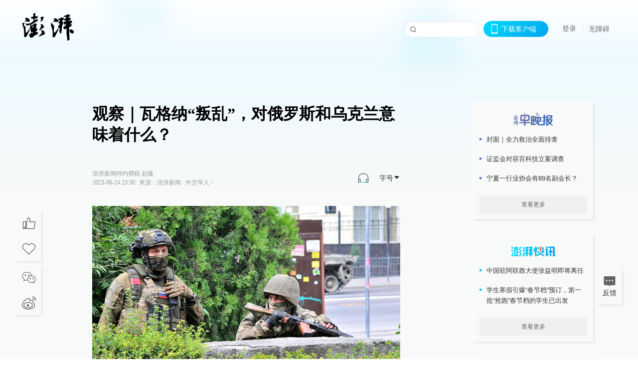

--- FILE ---
content_type: text/html; charset=utf-8
request_url: https://www.thepaper.cn/newsDetail_forward_23601316
body_size: 10510
content:
<!DOCTYPE html><html><head><meta charSet="utf-8"/><meta name="viewport" content="width=device-width"/><link rel="icon" href="/favicon.ico"/><title>观察｜瓦格纳“叛乱”，对俄罗斯和乌克兰意味着什么？_外交学人_澎湃新闻-The Paper</title><meta name="robots" content="index,follow"/><meta name="description" content="6月24日，俄罗斯瓦格纳军事集团的负责人普里戈任被控发动武装叛乱。此前，普里戈任曾指责俄罗斯国防部攻击瓦格纳集团的营地。俄国防部23日发布声明否认这一指控。普里"/><meta property="og:title" content="观察｜瓦格纳“叛乱”，对俄罗斯和乌克兰意味着什么？_外交学人_澎湃新闻-The Paper"/><meta property="og:description" content="6月24日，俄罗斯瓦格纳军事集团的负责人普里戈任被控发动武装叛乱。此前，普里戈任曾指责俄罗斯国防部攻击瓦格纳集团的营地。俄国防部23日发布声明否认这一指控。普里"/><meta property="keywords" content="俄罗斯,瓦格纳集团,俄乌冲突"/><meta name="next-head-count" content="9"/><script src="https://g.alicdn.com/AWSC/AWSC/awsc.js" defer=""></script><script defer="" type="text/javascript" src="/wza/aria.js?appid=7abb0bdd77acc1c9bf454c30409e9724" charSet="utf-8"></script><script defer="" src="/common/baseClick.js"></script><script>var _hmt = _hmt || [];
              (function() {
                var hm = document.createElement("script");
                hm.src = "//hm.baidu.com/hm.js?94a1e06bbce219d29285cee2e37d1d26";
                var s = document.getElementsByTagName("script")[0]; 
                s.parentNode.insertBefore(hm, s);
              })();</script><link rel="preload" href="/_next/static/css/pages/_app.2090ed8f.css" as="style"/><link rel="stylesheet" href="/_next/static/css/pages/_app.2090ed8f.css" data-n-g=""/><link rel="preload" href="/_next/static/css/3974.963c246a.css" as="style"/><link rel="stylesheet" href="/_next/static/css/3974.963c246a.css" data-n-p=""/><link rel="preload" href="/_next/static/css/812.13e9afac.css" as="style"/><link rel="stylesheet" href="/_next/static/css/812.13e9afac.css" data-n-p=""/><link rel="preload" href="/_next/static/css/2376.05632c47.css" as="style"/><link rel="stylesheet" href="/_next/static/css/2376.05632c47.css" data-n-p=""/><link rel="preload" href="/_next/static/css/5700.4d5bd225.css" as="style"/><link rel="stylesheet" href="/_next/static/css/5700.4d5bd225.css" data-n-p=""/><link rel="preload" href="/_next/static/css/3987.30927003.css" as="style"/><link rel="stylesheet" href="/_next/static/css/3987.30927003.css" data-n-p=""/><link rel="preload" href="/_next/static/css/117.d9fe7851.css" as="style"/><link rel="stylesheet" href="/_next/static/css/117.d9fe7851.css" data-n-p=""/><link rel="preload" href="/_next/static/css/9177.392cceb1.css" as="style"/><link rel="stylesheet" href="/_next/static/css/9177.392cceb1.css" data-n-p=""/><link rel="preload" href="/_next/static/css/2082.77876af6.css" as="style"/><link rel="stylesheet" href="/_next/static/css/2082.77876af6.css" data-n-p=""/><link rel="preload" href="/_next/static/css/4296.27eab07b.css" as="style"/><link rel="stylesheet" href="/_next/static/css/4296.27eab07b.css" data-n-p=""/><link rel="preload" href="/_next/static/css/7161.11a6b6fc.css" as="style"/><link rel="stylesheet" href="/_next/static/css/7161.11a6b6fc.css" data-n-p=""/><link rel="preload" href="/_next/static/css/pages/detail/%5Bid%5D.61415bb5.css" as="style"/><link rel="stylesheet" href="/_next/static/css/pages/detail/%5Bid%5D.61415bb5.css" data-n-p=""/><noscript data-n-css=""></noscript><script defer="" nomodule="" src="/_next/static/chunks/polyfills-42372ed130431b0a.js"></script><script src="/_next/static/chunks/webpack-1c4bf2cb3d49ecd6.js" defer=""></script><script src="/_next/static/chunks/framework-945b357d4a851f4b.js" defer=""></script><script src="/_next/static/chunks/main-89a081a232bc1775.js" defer=""></script><script src="/_next/static/chunks/pages/_app-c9c80c9f5b2534fd.js" defer=""></script><script src="/_next/static/chunks/37a763b4-6a6ff70e7db4e52d.js" defer=""></script><script src="/_next/static/chunks/6337-170e8ddfec148e23.js" defer=""></script><script src="/_next/static/chunks/8332-4bbffde1cb3f1740.js" defer=""></script><script src="/_next/static/chunks/9820-dc00c21bc0c956a6.js" defer=""></script><script src="/_next/static/chunks/2949-20180b2091a11e5d.js" defer=""></script><script src="/_next/static/chunks/2962-3b0ba8e9721889af.js" defer=""></script><script src="/_next/static/chunks/3974-025bcd0f4d91029b.js" defer=""></script><script src="/_next/static/chunks/660-4c14258cc3f07dbe.js" defer=""></script><script src="/_next/static/chunks/7034-3ae04b3fccb72348.js" defer=""></script><script src="/_next/static/chunks/2652-17ecbbd8cbb5008b.js" defer=""></script><script src="/_next/static/chunks/4955-69887bce2378cee8.js" defer=""></script><script src="/_next/static/chunks/2376-ce1480267066c421.js" defer=""></script><script src="/_next/static/chunks/5244-0115a091a44edd4e.js" defer=""></script><script src="/_next/static/chunks/618-91c8989d40418a77.js" defer=""></script><script src="/_next/static/chunks/8232-68382d5471071327.js" defer=""></script><script src="/_next/static/chunks/6083-e93d33174797dba0.js" defer=""></script><script src="/_next/static/chunks/3987-0eeaf2ae80988966.js" defer=""></script><script src="/_next/static/chunks/117-448086cce85470e2.js" defer=""></script><script src="/_next/static/chunks/2393-5852f6eaa489e7c1.js" defer=""></script><script src="/_next/static/chunks/2082-bed556fddaf992d7.js" defer=""></script><script src="/_next/static/chunks/4296-b166b31d0a664bb4.js" defer=""></script><script src="/_next/static/chunks/7161-6f5e964f62482f30.js" defer=""></script><script src="/_next/static/chunks/pages/detail/%5Bid%5D-39ca629820123fce.js" defer=""></script><script src="/_next/static/089e13c8211d55c51b064e0eedfe3decd740a7f2/_buildManifest.js" defer=""></script><script src="/_next/static/089e13c8211d55c51b064e0eedfe3decd740a7f2/_ssgManifest.js" defer=""></script></head><body><div id="__next"><main><div class="headerfixed__bM582"><div><div class=""><div class="header__dXrER"><div class="nav__WH9Ot"><div class="logo__clMn4"><a href="/"><img src="/_next/static/media/logo_light.4da59bed.png" alt="澎湃Logo"/></a></div><div class="navMenu__hUAOv" id="navMenu"><ul class="ulcontext__q1VwJ"><li class="" style="position:inherit"></li></ul></div><div class="loginMenu__w4mU0"><div class="searchInput__EMblL"><input class="ant-input search__hEmay" type="text" value=""/><span class="searchicon__wgzvZ"></span></div><div class="downapp__Lm7Hx" id="QRcode"><b>下载客户端</b></div><div class="menu__b38xf"><div class="nologin__LTIlW"><p tabindex="0">登录</p></div></div><div class="nozhangai__Q21kX"><a href="javascript:void(0)" onclick="aria.start()">无障碍</a></div></div></div></div></div></div></div><div class="wrapper__xsr0_"><ul class="ul__Zduyu"><li><span><span><div class="praise__dCgq6 praiseBox__qAWry"><div class="praiseIcon spirit__AzV7P"><span class="mymove__tFUJQ">+1</span></div><div class="praiseNum num__gTvmf"></div></div></span></span></li><li><span><span><div class="imgBox__XKRLP"><div><div class="collection__Ne4ma collection__WoHBT"></div></div></div></span></span></li></ul><ul class="ul__Zduyu"><li><span><span><div class="wecaht__IJoFR"></div></span></span></li><li><span><span><div class="weibo__DxUFj"></div></span></span></li></ul></div><div class="topPicImg__draYB" style="display:none"></div><div class="container__zfO7K normalContentWrap__i8VSb"><div class="leftcontent__XcRTe leftClass__m4gYo"><div class="wrap__hPMpF" style="padding-right:80px"><div class="wrapper__U7hc_"><h1 class="title__FIwxD">观察｜瓦格纳“叛乱”，对俄罗斯和乌克兰意味着什么？</h1><div class="headerContent__AS6Ux"><div class="left__IlIiv"><div>澎湃新闻特约撰稿 赵隆</div><div><div class="ant-space ant-space-horizontal ant-space-align-center"><div class="ant-space-item" style="margin-right:8px"><span>2023-06-24 23:30</span></div><div class="ant-space-item"><span>来源：<!-- -->澎湃新闻</span></div></div><span> ∙ </span><a target="_blank" href="/list_25481" class="inherit__fq4v_"><span>外交学人<!-- --> &gt;</span></a></div></div><div class="ant-space ant-space-horizontal ant-space-align-center right__om45Q"><div class="ant-space-item" style="margin-right:20px"><div class="audio__hAVkg"><audio src="https://audios.thepaper.cn/input/23601316_2023062500100460f434-8ca2-41f8-bdc2-6440d37a0911.mp3" style="position:absolute;z-index:-9999;display:none;opacity:0;height:0;overflow:hidden" loop="" controls=""></audio></div></div><div class="ant-space-item"><div class="ant-dropdown-trigger box__uHNC_">字号<span role="img" aria-label="caret-down" class="anticon anticon-caret-down"><svg viewBox="0 0 1024 1024" focusable="false" data-icon="caret-down" width="1em" height="1em" fill="currentColor" aria-hidden="true"><path d="M840.4 300H183.6c-19.7 0-30.7 20.8-18.5 35l328.4 380.8c9.4 10.9 27.5 10.9 37 0L858.9 335c12.2-14.2 1.2-35-18.5-35z"></path></svg></span></div></div></div></div><div class="cententWrap__UojXm"><p></p><img alt="" style="width:600px;" loading="lazy" data-src="https://imagecloud.thepaper.cn/thepaper/image/258/278/727.jpg" src="[data-uri]" data-imageid="258278727"><p class="image_desc">当地时间2023年6月24日，俄罗斯顿河畔罗斯托夫，瓦格纳准军事集团控制了顿河畔罗斯托夫的俄罗斯南部军区总部后，瓦格纳的成员在站岗。视觉中国 图</p><p></p><p>6月24日，俄罗斯瓦格纳军事集团的负责人普里戈任被控发动武装叛乱。此前，普里戈任曾指责俄罗斯国防部攻击瓦格纳集团的营地。俄国防部23日发布声明否认这一指控。普里戈任在24日发布的录音中宣称，将采取一切必要行动推翻俄罗斯军方领导层。他还称，瓦格纳部队已进入俄罗斯南部罗斯托夫州，但没有提供任何证据。24日晚些时候，今日俄罗斯电视台（RT）在社交平台发布的视频显示，俄罗斯顿河畔罗斯托夫市俄罗斯南部军区指挥部大楼屋顶上出现了瓦格纳集团的士兵。</p><p></p><p>俄罗斯总统普京24日上午发表电视讲话，他在讲话中称瓦格纳集团的行动是“背叛”、“武装叛乱”，而这种背叛是捅向国家和人民背后的一把刀。普京声称正在实施“果断的行动”以稳定局势，并要求“叛乱者”不要犯“无法挽回的错误”，“停止参与犯罪行为”。</p><p>普里戈津此举究竟是想改变俄罗斯的权力格局，还是为了争取自己利益？我觉得二者兼具，但更为重要的是自保，他担心权力被架空。众所周知，瓦格纳和俄军方积怨已久，就在前不久，俄罗斯国防部宣布，要求该国的“志愿部队”必须在7月1日前与国防部签署合同。这被认为是针对瓦格纳集团，而普里戈津6月11日就明确表示他的部队抵制签约。随着7月1日最后期限的临近，瓦格纳拒绝被俄国防部“强行收编”，可能是引发双方决裂的直接导火索。</p><p>此外，普里戈津多次表达对俄军方的不满。在他看来，瓦格纳集团在俄乌冲突中付出了巨大的伤亡，却没有得到应有的奖赏，甚至可能会被夺权，所以他不惜将内部矛盾公开化，选择军事对抗的方式，逼迫俄领导层表态。此前，普里戈津指责俄罗斯的“特别军事行动”没有达到使乌克兰“去军事化”的目的，反而让其的军事化达到了北约标准。这种指责不但使普里戈津和俄军方的矛盾变得更不可调和，并将战场行动不顺的矛头指向普京，这在以往非常少见，这可能是普京经过短暂评估后坚决地将普里戈津的行为定性为“武装叛乱”的原因之一。</p><p>另一方面，普里戈津或许也有更大的政治抱负。明年俄罗斯将举行总统选举，而普里戈津借助瓦格纳集团在俄乌战场上的表现，目前在俄国内的社交网络上有着超高的人气。刻意激化与军方的矛盾，也可以迎合部分民众对军方表现不满的情绪，转而支持瓦格纳。因此，此次行动可能也是普里戈津尝试实现政治抱负的前兆。</p><p>但是，以瓦格纳集团目前的纸面实力，很难左右俄罗斯政坛或国内局势发展。瓦格纳集团无法单纯以军事手段实现俄罗斯军方高层的更替，俄各类安全部门和精英群体未表现出对“叛乱”的任何支持，俄罗斯国家杜马，以及各地地方政府首脑等也在第一时间明确表态支持普京的决定，这种局面对普里戈津而言非常不利。</p><p>即便如此，普里戈津还是掀起“叛乱”，这背后可能有多重因素的考量。例如，俄军在战场上出现的疲劳或不满情绪，以及俄社会层面对军事行动进展的失望，使普里戈津相信通过曝光和激化与俄军领导层的矛盾，可以借机争取民众支持，甚至获得更多政治资本和权力。然而，面对军方表面上要求瓦格纳“签订合同”进行收编，实际迫使其交出指挥权的步步紧逼，普里戈津似乎只有逐步退出，将重心放在叙利亚、中非等瓦格纳集团经营已久的阵地，这对其而言显然心有不甘。所以，与其说普里戈津这次是铤而走险，不如说是在走投无路的情况下被迫摊牌。</p><p>而瓦格纳集团和俄军方从之前互打“嘴炮”，到这次公然兵戎相见，至少说明在军队指挥体系内存在各种力量博弈，而要平衡、甚至完全驾驭正规军和瓦格纳集团这两类力量也遭遇很多困难。这次瓦格纳的“叛乱”再次表明，重用这类私人安保公司是一把“双刃剑”。以退役军人、囚犯等特殊群体为主的瓦格纳集团确实会对当权者形成反噬作用。特别是如果缺乏适当的法律约束和监管，放任这类组织做大做强，忽视它与传统军队组织的协调，就可能引发内斗，并且最终导致内乱。</p><p>对于普京而言，如果瓦格纳这样的力量无法被有效控制，会导致政局发生颠覆性的变化。普京发表电视讲话以后，瓦格纳集团和俄军的矛盾上升到军事层面，普京无法允许这样的“叛乱”成为一种先例。因此，他的决策和回应非常坚决。当然，普京在讲话中没有点名普里戈津，也许仍为他主动知难而退保留一丝希望，虽然该希望非常渺茫。</p><p>至于瓦格纳集团和普里戈津的命运，至少有三种可能，一是“叛乱”被迅速平定，瓦格纳的武装人员会知难而退，放下武器，他们多数会被收编，对其中个别骨干会进行惩罚，普里戈津本人可能会流亡海外；二是“叛乱”演变为全国性的战乱，最终成为决定俄罗斯政局和社会走向，以及乌克兰危机终局的根本性转折点；三是“叛乱”陷入类似于俄乌战场的拉锯战，而这是双方都不愿看到的。</p><p>根据普里戈津目前掌握的军事实力和资源、俄罗斯政坛的基本结构，以及俄罗斯社会整体的认同程度，出现第二种情况的概率很低。而在当下真假消息鱼龙混杂的情况下，这场“叛乱”的发展走势还有待观察。</p><p>与此同时，这次“叛乱”显然会直接影响俄军的士气，这种舆情冲击会影响前线俄军作战。特别是俄国防部在这种情况下需要做出选择，到底是先“攘外”，还是先“安内”，怎样去调配本就承受压力的军事资源。如果“叛乱”无法迅速平定，也会引发社会对军队的信任危机，进一步影响前线的作战部署。</p><p>而乌克兰不会放过这个机会，将利用“叛乱”积极推进反攻，特别是集中优势兵力突破俄罗斯防线，争取使俄罗斯陷入“腹背受敌”的不利境地。之后一个重要的看点是7月11日到12日的北约峰会，北约可能根据俄罗斯的“内乱”重新评估乌克兰反攻可能取得的成效，并且可能给予乌克兰更直接的安全保障，甚至持续或增强对乌援助，助力乌克兰坚定取得最终胜利的信心。</p><p>总体而言，此次“叛乱”是此轮乌克兰危机爆发以来最大的“灰犀牛事件”，对战局走势和俄国内局势，都可能产生深远影响。</p></div><ul class="listWrap__kOJf4"></ul><div><div class="copyrightBox__I1jQA"><div class="ant-space ant-space-horizontal ant-space-align-center"><div class="ant-space-item" style="margin-right:8px"><span>责任编辑：<!-- -->朱郑勇</span></div><div class="ant-space-item" style="margin-right:8px"><span>图片编辑：<!-- -->李晶昀</span></div><div class="ant-space-item"><span>校对：<!-- -->张艳</span></div></div><div><div class="ant-space ant-space-horizontal ant-space-align-center"><div class="ant-space-item" style="margin-right:12px"><span>澎湃新闻报料：021-962866</span></div><div class="ant-space-item"><span>澎湃新闻，未经授权不得转载</span></div></div></div></div><div class="bottomBox__felrQ"><div class="ant-space ant-space-horizontal ant-space-align-center"><div class="ant-space-item" style="margin-right:24px"><div class="praise__dCgq6"><div class="praiseIcon spirit__AzV7P"><span class="mymove__tFUJQ">+1</span></div><div class="praiseNum num__gTvmf"></div></div></div><div class="ant-space-item"><div><div class="collection__Ne4ma collection__XJr9J">收藏</div></div></div></div><a target="_blank" href="/feedbackPage" class="inherit__fq4v_"><div class="commonCursor">我要举报</div></a></div></div></div></div><div class="recommendsWrap__qarPN" style="margin-left:0"><div class="rightLayout__xHtFY horizontal__wh7wy undefined light__TTzHn customScrollbar"><div class="tags__t0juk"><a target="_blank" href="/tag/19470" class="inherit__fq4v_ tagA__y3d0W"><span class="tag__MoVAJ commonCursor">#<!-- -->俄乌冲突</span></a><a target="_blank" href="/tag/5416280" class="inherit__fq4v_ tagA__y3d0W"><span class="tag__MoVAJ commonCursor">#<!-- -->瓦格纳集团</span></a><a target="_blank" href="/tag/408" class="inherit__fq4v_ tagA__y3d0W"><span class="tag__MoVAJ commonCursor">#<!-- -->俄罗斯</span></a></div></div></div></div><div class="content__H_J57"><div class="banner__JnsTp"><div class="rt_ad" id="rt_ad"></div></div><div class="commonsider__BzNmZ"><div class="mdCard"><div class="ppreport__FKc19 zwb__YRUIO"><div class="reporttop__SBXrm"><img src="/_next/static/media/pp_report.644295c3.png"/></div><div class="content__H_J57"><ul></ul><button>查看更多</button></div></div></div><div class="mdCard"><div class="ppreport__FKc19 caixun__HL7nD"><div class="moneytop__u8WDb"><img src="/_next/static/media/logo_kuaixun.d8f19ada.png"/></div><div class="content__H_J57"><ul></ul><button>查看更多</button></div></div></div><div class="mdCard"><div class="ppreport__FKc19 crossword__KtBgX"><div class="moneytop__u8WDb"><img src="/_next/static/media/logo_104x44_tianzi_white@2x.b88d1296.png"/></div><div class="content__H_J57"><ul></ul><button>开始答题</button></div></div></div><div class="ppreport__FKc19 notranstion__XAtfz"><div class="rebangtop__q0Lzc"><img src="/_next/static/media/logo_rebang.f9ee1ca1.png"/></div><div class="content__H_J57"><ul></ul></div></div><div class="se_ad" id="rt_ad1"></div><div class="handpick__UashQ" style="box-shadow:2px 2px 4px 0px #DEE4E6, -2px -2px 4px 0px #FFFFFF"><div class="handpick_top__XAAfk"><img src="/_next/static/media/logo_bjjx.667644a5.png"/></div><div class="handpick_content__ZKMJ4"><div class="content__H_J57"></div><div style="background:#F0F0F0" class="look_more__zrPEC"><span style="color:#666">查看更多</span></div></div></div><div><div class="connent__RH3Ju"><div class="vcode__blmsa"><img src="/_next/static/media/scalecode.ed629179.png"/><h4><b>扫码下载</b><b>澎湃新闻客户端</b></h4></div><div class="links__ArOwl"><p><a href="https://m.thepaper.cn/download?id=2" target="_blank">Android版</a></p><p><a href="https://apps.apple.com/cn/app/id878962716?mt=8" target="_blank">iPhone版</a></p><p><a href="https://apps.apple.com/cn/app/id986646876?mt=8" target="_blank">iPad版</a></p></div></div></div><div class="content__lGEPO"><div class="maxwidth__X6YpT"><div id="juzhen" class="ant-row card" style="margin-left:-5px;margin-right:-5px"><div style="padding-left:5px;padding-right:5px" class="ant-col ant-col-6"><a>关于澎湃</a></div><div style="padding-left:5px;padding-right:5px" class="ant-col ant-col-6"><a>加入澎湃</a></div><div style="padding-left:5px;padding-right:5px" class="ant-col ant-col-6"><a>联系我们</a></div><div style="padding-left:5px;padding-right:5px" class="ant-col ant-col-6"><a>广告合作</a></div><div style="padding-left:5px;padding-right:5px" class="ant-col ant-col-6"><a>法律声明</a></div><div style="padding-left:5px;padding-right:5px" class="ant-col ant-col-6"><a>隐私政策</a></div><div id="ppjuzhen" style="padding-left:5px;padding-right:5px" class="ant-col ant-col-6"><div class="juzhencontent__ck6J7"><span class="cursor__imSyE">澎湃矩阵</span><ul class="juzhenul__g60RQ"><li><a target="_blank" rel="noopener noreferrer" href="https://weibo.com/thepapernewsapp">澎湃新闻微博</a></li><li class="wechartcontent__bVuA1"><span>澎湃新闻公众号</span><div class="wechat__rPccb"><img src="/_next/static/media/wechat.ebe50fdd.png"/></div></li><li><a target="_blank" rel="noopener noreferrer" href="https://www.douyin.com/user/MS4wLjABAAAAzMDwcAi4v-kdwAGtt9Ni1jfE0hV9-TiUVlNLX7mb9Hw">澎湃新闻抖音号</a></li><li></li><li><a target="_blank" href="https://www.pai-tech.net/">派生万物开放平台</a></li><li><a target="_blank" rel="noopener noreferrer" href="https://www.ipshanghai.cn">IP SHANGHAI</a></li><li><a target="_blank" rel="noopener noreferrer" href="https://www.sixthtone.com">SIXTH TONE</a></li></ul></div></div><div id="ppbaoliao" style="padding-left:5px;padding-right:5px" class="ant-col ant-col-6"><div class="juzhencontent__ck6J7"><span class="cursor__imSyE">新闻报料</span><ul class="juzhenul__g60RQ baoliaoul__rJkZH"><li class="noCursor___DsZL"><span>报料热线: 021-962866</span></li><li><a href="mailto:news@thepaper.cn"><span>报料邮箱: news@thepaper.cn</span></a></li></ul></div></div></div></div></div><div class="beian__AMcCz"><p><a href="https://beian.miit.gov.cn" target="_blank">沪ICP备14003370号</a></p><p><a href="https://www.beian.gov.cn/portal/registerSystemInfo?recordcode=31010602000299" target="_blank">沪公网安备31010602000299号</a></p><p>互联网新闻信息服务许可证：31120170006</p><p>增值电信业务经营许可证：沪B2-2017116</p><p>© 2014-<!-- -->2026<!-- --> 上海东方报业有限公司</p></div><div class="renzheng__e4Lym"><div><a target="cyxyv" href="https://v.yunaq.com/certificate?domain=www.thepaper.cn&amp;from=label&amp;code=90030"><img src="/_next/static/media/label_sm_90030.2e849b63.png" alt=""/></a></div><div><img src="/_next/static/media/wuzhangai.a66118af.png" alt=""/></div></div></div></div></div><div class="light__DLlgX"><div class="feedBack__fy2X8"><span class="feedIcon__RRO5K"></span><span>反馈</span></div><div class="backtop__I9kSi"><div duration="0" class="ant-back-top"></div></div></div></main></div><script id="__NEXT_DATA__" type="application/json">{"props":{"pageProps":{"contId":"23601316","detailData":{"contType":0,"contentDetail":{"contId":23601316,"name":"观察｜瓦格纳“叛乱”，对俄罗斯和乌克兰意味着什么？","summary":"6月24日，俄罗斯瓦格纳军事集团的负责人普里戈任被控发动武装叛乱。此前，普里戈任曾指责俄罗斯国防部攻击瓦格纳集团的营地。俄国防部23日发布声明否认这一指控。普里","originalFlag":"1","author":"澎湃新闻特约撰稿 赵隆","hideVideoFlag":false,"source":"澎湃新闻","contType":0,"pubTime":"2023-06-24 23:30","publishTime":1687620639131,"nodeInfo":{"nodeId":25481,"name":"外交学人","desc":"最顶尖国际政治专家，以中国视角洞悉世界","pic":"https://imagecloud.thepaper.cn/thepaper/image/4/158/76.png","nodeType":0,"channelType":0,"forwordType":22,"forwardType":"1","liveType":"2","parentId":25388,"isOrder":"0","dataType":"0","shareName":"外交学人","nickName":"","publishTime":1668726068550,"mobForwardType":"22","summarize":"汇聚最顶尖国际政治专家，提供世界多元格局下的中国视角。","color":"","videoLivingRoomDes":"","wwwSpecNodeAlign":0,"govAffairsType":"","showSpecialBanner":false,"showSpecialTopDesc":false,"topBarTypeCustomColor":false,"showVideoBottomRightBtn":false},"closePraise":"0","checkUser":"张艳","imageEditor":"李晶昀","responEditor":"朱郑勇","closeFrontComment":false,"isPublished":false,"content":"\u003cp\u003e\u003c/p\u003e\u003cimg alt=\"\" style=\"width:600px;\" src=\"https://imagecloud.thepaper.cn/thepaper/image/258/278/727.jpg\" data-imageid=\"258278727\"\u003e\u003cp class=\"image_desc\"\u003e当地时间2023年6月24日，俄罗斯顿河畔罗斯托夫，瓦格纳准军事集团控制了顿河畔罗斯托夫的俄罗斯南部军区总部后，瓦格纳的成员在站岗。视觉中国 图\u003c/p\u003e\u003cp\u003e\u003c/p\u003e\u003cp\u003e6月24日，俄罗斯瓦格纳军事集团的负责人普里戈任被控发动武装叛乱。此前，普里戈任曾指责俄罗斯国防部攻击瓦格纳集团的营地。俄国防部23日发布声明否认这一指控。普里戈任在24日发布的录音中宣称，将采取一切必要行动推翻俄罗斯军方领导层。他还称，瓦格纳部队已进入俄罗斯南部罗斯托夫州，但没有提供任何证据。24日晚些时候，今日俄罗斯电视台（RT）在社交平台发布的视频显示，俄罗斯顿河畔罗斯托夫市俄罗斯南部军区指挥部大楼屋顶上出现了瓦格纳集团的士兵。\u003c/p\u003e\u003cp\u003e\u003c/p\u003e\u003cp\u003e俄罗斯总统普京24日上午发表电视讲话，他在讲话中称瓦格纳集团的行动是“背叛”、“武装叛乱”，而这种背叛是捅向国家和人民背后的一把刀。普京声称正在实施“果断的行动”以稳定局势，并要求“叛乱者”不要犯“无法挽回的错误”，“停止参与犯罪行为”。\u003c/p\u003e\u003cp\u003e普里戈津此举究竟是想改变俄罗斯的权力格局，还是为了争取自己利益？我觉得二者兼具，但更为重要的是自保，他担心权力被架空。众所周知，瓦格纳和俄军方积怨已久，就在前不久，俄罗斯国防部宣布，要求该国的“志愿部队”必须在7月1日前与国防部签署合同。这被认为是针对瓦格纳集团，而普里戈津6月11日就明确表示他的部队抵制签约。随着7月1日最后期限的临近，瓦格纳拒绝被俄国防部“强行收编”，可能是引发双方决裂的直接导火索。\u003c/p\u003e\u003cp\u003e此外，普里戈津多次表达对俄军方的不满。在他看来，瓦格纳集团在俄乌冲突中付出了巨大的伤亡，却没有得到应有的奖赏，甚至可能会被夺权，所以他不惜将内部矛盾公开化，选择军事对抗的方式，逼迫俄领导层表态。此前，普里戈津指责俄罗斯的“特别军事行动”没有达到使乌克兰“去军事化”的目的，反而让其的军事化达到了北约标准。这种指责不但使普里戈津和俄军方的矛盾变得更不可调和，并将战场行动不顺的矛头指向普京，这在以往非常少见，这可能是普京经过短暂评估后坚决地将普里戈津的行为定性为“武装叛乱”的原因之一。\u003c/p\u003e\u003cp\u003e另一方面，普里戈津或许也有更大的政治抱负。明年俄罗斯将举行总统选举，而普里戈津借助瓦格纳集团在俄乌战场上的表现，目前在俄国内的社交网络上有着超高的人气。刻意激化与军方的矛盾，也可以迎合部分民众对军方表现不满的情绪，转而支持瓦格纳。因此，此次行动可能也是普里戈津尝试实现政治抱负的前兆。\u003c/p\u003e\u003cp\u003e但是，以瓦格纳集团目前的纸面实力，很难左右俄罗斯政坛或国内局势发展。瓦格纳集团无法单纯以军事手段实现俄罗斯军方高层的更替，俄各类安全部门和精英群体未表现出对“叛乱”的任何支持，俄罗斯国家杜马，以及各地地方政府首脑等也在第一时间明确表态支持普京的决定，这种局面对普里戈津而言非常不利。\u003c/p\u003e\u003cp\u003e即便如此，普里戈津还是掀起“叛乱”，这背后可能有多重因素的考量。例如，俄军在战场上出现的疲劳或不满情绪，以及俄社会层面对军事行动进展的失望，使普里戈津相信通过曝光和激化与俄军领导层的矛盾，可以借机争取民众支持，甚至获得更多政治资本和权力。然而，面对军方表面上要求瓦格纳“签订合同”进行收编，实际迫使其交出指挥权的步步紧逼，普里戈津似乎只有逐步退出，将重心放在叙利亚、中非等瓦格纳集团经营已久的阵地，这对其而言显然心有不甘。所以，与其说普里戈津这次是铤而走险，不如说是在走投无路的情况下被迫摊牌。\u003c/p\u003e\u003cp\u003e而瓦格纳集团和俄军方从之前互打“嘴炮”，到这次公然兵戎相见，至少说明在军队指挥体系内存在各种力量博弈，而要平衡、甚至完全驾驭正规军和瓦格纳集团这两类力量也遭遇很多困难。这次瓦格纳的“叛乱”再次表明，重用这类私人安保公司是一把“双刃剑”。以退役军人、囚犯等特殊群体为主的瓦格纳集团确实会对当权者形成反噬作用。特别是如果缺乏适当的法律约束和监管，放任这类组织做大做强，忽视它与传统军队组织的协调，就可能引发内斗，并且最终导致内乱。\u003c/p\u003e\u003cp\u003e对于普京而言，如果瓦格纳这样的力量无法被有效控制，会导致政局发生颠覆性的变化。普京发表电视讲话以后，瓦格纳集团和俄军的矛盾上升到军事层面，普京无法允许这样的“叛乱”成为一种先例。因此，他的决策和回应非常坚决。当然，普京在讲话中没有点名普里戈津，也许仍为他主动知难而退保留一丝希望，虽然该希望非常渺茫。\u003c/p\u003e\u003cp\u003e至于瓦格纳集团和普里戈津的命运，至少有三种可能，一是“叛乱”被迅速平定，瓦格纳的武装人员会知难而退，放下武器，他们多数会被收编，对其中个别骨干会进行惩罚，普里戈津本人可能会流亡海外；二是“叛乱”演变为全国性的战乱，最终成为决定俄罗斯政局和社会走向，以及乌克兰危机终局的根本性转折点；三是“叛乱”陷入类似于俄乌战场的拉锯战，而这是双方都不愿看到的。\u003c/p\u003e\u003cp\u003e根据普里戈津目前掌握的军事实力和资源、俄罗斯政坛的基本结构，以及俄罗斯社会整体的认同程度，出现第二种情况的概率很低。而在当下真假消息鱼龙混杂的情况下，这场“叛乱”的发展走势还有待观察。\u003c/p\u003e\u003cp\u003e与此同时，这次“叛乱”显然会直接影响俄军的士气，这种舆情冲击会影响前线俄军作战。特别是俄国防部在这种情况下需要做出选择，到底是先“攘外”，还是先“安内”，怎样去调配本就承受压力的军事资源。如果“叛乱”无法迅速平定，也会引发社会对军队的信任危机，进一步影响前线的作战部署。\u003c/p\u003e\u003cp\u003e而乌克兰不会放过这个机会，将利用“叛乱”积极推进反攻，特别是集中优势兵力突破俄罗斯防线，争取使俄罗斯陷入“腹背受敌”的不利境地。之后一个重要的看点是7月11日到12日的北约峰会，北约可能根据俄罗斯的“内乱”重新评估乌克兰反攻可能取得的成效，并且可能给予乌克兰更直接的安全保障，甚至持续或增强对乌援助，助力乌克兰坚定取得最终胜利的信心。\u003c/p\u003e\u003cp\u003e总体而言，此次“叛乱”是此轮乌克兰危机爆发以来最大的“灰犀牛事件”，对战局走势和俄国内局势，都可能产生深远影响。\u003c/p\u003e","tags":"俄罗斯,瓦格纳集团,俄乌冲突","wdRelationPos":0,"tagList":[{"tagId":19470,"tag":"俄乌冲突","isOrder":"0","isUpdateNotify":"0","isWonderfulComments":"0"},{"tagId":5416280,"tag":"瓦格纳集团","isOrder":"0","isUpdateNotify":"0","isWonderfulComments":"0"},{"tagId":408,"tag":"俄罗斯","isOrder":"0","isUpdateNotify":"0","isWonderfulComments":"0"}],"favorite":false,"channelId":122908,"voiceInfo":{"voiceSrc":"https://audios.thepaper.cn/input/23601316_2023062500100460f434-8ca2-41f8-bdc2-6440d37a0911.mp3","contId":null,"isHaveVoice":true,"duration":"08:44","durationCN":"08分44秒","imgSrc":"https://image.thepaper.cn/depository/image/258/278/725.jpg"},"images":[{"name":"VCG31N1259002090.jpg","tags":"other","width":1021,"height":574,"createTime":1687617035000,"updateTime":1704802696000,"src":"https://image.thepaper.cn/depository/image/258/278/727.jpg","url":"https://image.thepaper.cn/depository/image/258/278/727.jpg","fileType":"jpg"}],"sharePic":"https://image.thepaper.cn/depository/image/258/278/725.jpg","pic":"https://image.thepaper.cn/depository/image/258/278/722.jpg","link":"","praiseStyle":1,"isSustainedFly":0,"updateTime":1687623014000,"fileUpdateTime":0,"videoDTOList":[],"audioDTOList":[],"isWechatVideo":0,"closeComment":false,"forwardType":0},"forwardType":2}},"__N_SSP":true},"page":"/detail/[id]","query":{"id":"23601316"},"buildId":"089e13c8211d55c51b064e0eedfe3decd740a7f2","isFallback":false,"isExperimentalCompile":false,"gssp":true,"scriptLoader":[]}</script></body></html>